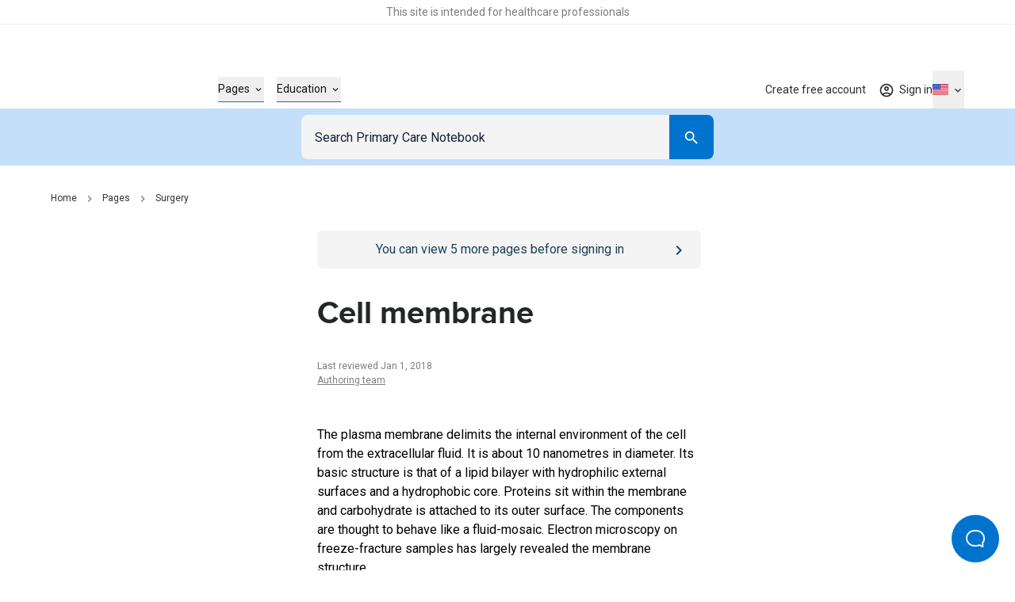

--- FILE ---
content_type: application/javascript; charset=utf-8
request_url: https://primarycarenotebook.com/_next/static/chunks/3028.6897a35823bf2a12.js
body_size: 3308
content:
try{!function(){var e="undefined"!=typeof window?window:"undefined"!=typeof global?global:"undefined"!=typeof globalThis?globalThis:"undefined"!=typeof self?self:{},t=(new e.Error).stack;t&&(e._sentryDebugIds=e._sentryDebugIds||{},e._sentryDebugIds[t]="fbc563c3-236b-460e-978b-b60ccf52fa15",e._sentryDebugIdIdentifier="sentry-dbid-fbc563c3-236b-460e-978b-b60ccf52fa15")}()}catch(e){}"use strict";(self.webpackChunk_N_E=self.webpackChunk_N_E||[]).push([[3028],{78090:function(e,t,a){var r=a(93327);t.Z=({open:e,children:t})=>{let[a,l]=(0,r.useState)(!1);return(0,r.useEffect)(()=>{e&&l(!0)},[e]),t(a)}},71470:function(e,t,a){a.d(t,{B:function(){return r}});let r="subscription-form"},93028:function(e,t,a){a.r(t),a.d(t,{default:function(){return C}});var r=a(68244),l=a(93327),n=a(22913),i=a(89578),s=a.n(i),o=a(70844),u=a(87863),d=a(35831);let c=e=>"href"in e,b=({title:e,description:t,buttonProps:a,addReflectionButtonTooltip:r,isDark:i,isHorizontal:s})=>{let{label:o,mode:b}=a,g=b||i?"special":"primary",y=(0,n.Z)("text-base lg:text-s mt-16",{"lg:mt-0":s}),m=l.createElement("h2",{className:(0,n.Z)("font-heading font-bold",{"text-3xl":!s,"text-xl lg:text-4xl":s})},e),f=l.createElement(l.Fragment,null,"string"==typeof t&&l.createElement("p",{className:y},t),l.isValidElement(t)&&"string"!=typeof t&&l.createElement("div",{className:y},t)),p=l.createElement("div",{className:"flex gap-8 items-center"},c(a)?l.createElement(d.Z,{...a,mode:g},o):l.createElement(u.Z,{...a,type:"button",mode:g},o),r);return l.createElement("div",{className:(0,n.Z)("flex-col px-16 lg:px-24 py-32 w-full rounded-md",{"bg-secondary-off-white text-secondary-charleston":!i,"bg-secondary-indigo-dye text-neutrals-white":i,"flex lg:block lg:columns-2 lg:gap-x-32":s,"flex justify-between":!s})},s?l.createElement(l.Fragment,null,m,l.createElement("div",{className:"order-2 pt-32 lg:pt-40 lg:break-after-column"},p),l.createElement("div",{className:"lg:inline-block"},f)):l.createElement(l.Fragment,null,l.createElement("div",{className:"w-full px-8 lg:px-0"},m,f),l.createElement("div",{className:"mt-24 lg:mt-32"},p)))};var g=a(72786),y=a(39485);let m=e=>{let{addAnotherButtonLabel:t,addButtonLabel:a,dropdownItems:r,explanatoryTextRaw:l,successMessageRaw:n,title:i}=e||{};return{title:i||"",description:l||null,successMessage:n||null,addButtonLabel:a||"",addAnotherButtonLabel:t||"",options:r||[]}},f=e=>{let{title:t,successMessageRaw:a,addButtonLabel:r,addAnotherButtonLabel:l}=e||{};return{title:t||"",successMessage:a||null,addButtonLabel:r||"",addAnotherButtonLabel:l||""}};var p=a(71470),h=a(78090),x=a(45571),v=a(60827),k=a(65807),L=a(18838),w=a(45069);let N=e=>({description:"string"==typeof e?.description?e?.description:(0,r.jsx)(w.Z,{data:e?.description}),buttonLabel:"string"==typeof e?.buttonLabel?e?.buttonLabel:(0,r.jsx)(w.Z,{data:e?.buttonLabel})}),S=s()(()=>Promise.all([a.e(9340),a.e(7175)]).then(a.bind(a,77175)),{loadableGenerated:{webpack:()=>[77175]},ssr:!1}),D=s()(()=>Promise.all([a.e(9350),a.e(9865),a.e(9166),a.e(4655),a.e(2562)]).then(a.bind(a,84655)),{loadableGenerated:{webpack:()=>[84655]},ssr:!1}),E=s()(()=>Promise.all([a.e(9350),a.e(9865),a.e(9166),a.e(1587)]).then(a.bind(a,91587)),{loadableGenerated:{webpack:()=>[91587]},ssr:!1});var C=({loggedInAnnotationProps:e,loggedOutAnnotationProps:t,proReflectiveNoteProps:a,nonProReflectiveNoteProps:l,reflectiveNoteModalSettings:i,annotationNoteModalSettings:s,reflectiveNotesButtonDisabledTooltip:u})=>{let{user:d}=(0,g.Z)(),{userMeta:c}=d||{},{isAnyPro:w}=c||{},{pageProps:C}=(0,x.b)(),{routeData:Z,[k.o]:j}=C||{},{title:T}=Z||{},{isProEnabled:P}=j||{},Q=m(i),$=f(s),{trackingRecordId:_}=(0,v.E)(),[B,{toggleOn:I,toggleOff:z}]=(0,L.Z)(),[F,{toggleOn:O,toggleOff:G}]=(0,L.Z)(),{link:R}=t||{},{description:q,buttonLabel:A}=N(t),{description:H,buttonLabel:M}=N(e),{description:U,buttonLabel:V}=N(a),{description:J,buttonLabel:K}=N(l),W=P&&a&&l&&d;return(0,r.jsxs)(r.Fragment,{children:[(0,r.jsxs)("div",{className:"flex flex-col lg:flex-row gap-16 lg:gap-32 content-visibility-auto contain-intrinsic-size-[auto_18.75rem]",children:[W&&(0,r.jsx)(b,{isDark:!0,title:w?a.title:l.title,description:w?U:J,buttonProps:w?{label:V,onClick:O,disabled:!_}:{label:K,href:(0,o.formatUrl)({pathname:y.Z6.account.subscriptionDetails,hash:p.B}),locale:!1},addReflectionButtonTooltip:!_&&u&&(0,r.jsx)(S,{mode:"light",content:(0,r.jsx)("div",{className:"max-w-[24rem] text-s",children:u}),children:(0,r.jsx)("span",{"aria-hidden":"true",className:"material-icons-outlined text-2xl text-neutrals-white","data-icon":"help_outline"})})}),e&&d&&(0,r.jsx)(b,{title:e?.title,description:H,buttonProps:{className:(0,n.Z)({"!w-full":!P}),label:M,onClick:I}}),t&&!d&&(0,r.jsx)(b,{isDark:!0,isHorizontal:!0,title:t?.title,description:q,buttonProps:{className:(0,n.Z)({"!w-full":!P}),label:A,...R}})]}),(0,r.jsx)(h.Z,{open:B,children:e=>e&&(0,r.jsx)(D,{open:B,onClose:z,subject:T,...$})}),(0,r.jsx)(h.Z,{open:F,children:e=>e&&P&&(0,r.jsx)(E,{open:F,onClose:G,subject:T||"",trackingId:_,...Q})})]})}},60827:function(e,t,a){a.d(t,{E:function(){return i}});var r=a(68244),l=a(93327);let n=(0,l.createContext)({trackingRecordId:void 0}),i=()=>(0,l.useContext)(n);t.Z=({children:e,...t})=>(0,r.jsx)(n.Provider,{value:t,children:e})},34282:function(e,t,a){a.d(t,{Z:function(){return n}});var r=a(93327),l=a(22913);let n=({children:e,prefix:t,suffix:a,prefixClassName:n,suffixClassName:i,mode:s="primary",disabled:o,iconClassName:u,iconType:d="outlined"})=>{let c="block text-[1.25rem] before:transition transition"+("filled"===d?" material-icons":" material-icons-outlined"),b=u||("primary"===s?"text-neutrals-white":"text-primary-bright-blue");return r.createElement(r.Fragment,null,t&&r.createElement("span",{role:"img",className:(0,l.Z)("mr-8",{[c]:"string"==typeof t},n,{[b]:!o&&"link"!==s,"lg:group-hover/button:text-neutrals-white":"secondary"===s}),"data-icon":"string"==typeof t?t:void 0},"string"==typeof t?void 0:t),"string"==typeof e?r.createElement("span",{className:"btn-label"},e):e,a&&r.createElement("span",{role:"img",className:(0,l.Z)("ml-8",{[c]:"string"==typeof a},i,{[b]:!o&&"link"!==s,"lg:group-hover/button:text-neutrals-white":"secondary"===s}),"data-icon":"string"==typeof a?a:void 0},"string"==typeof a?void 0:a))}},81251:function(e,t,a){a.d(t,{C:function(){return i}});var r=a(79317);let l="group/button text-base transition-all",n=`${l} px-16 py-12 h-auto min-h-[3rem] w-full md:w-auto rounded-lg`,i={[r.D.Primary.value]:`${n} text-neutrals-white bg-primary-bright-blue lg:enabled:hover:bg-primary-dark-blue focus:bg-primary-dark-blue disabled:bg-neutrals-75`,[r.D.Secondary.value]:`${n} text-secondary-charleston bg-transparent border border-primary-bright-blue lg:enabled:hover:bg-primary-dark-blue lg:enabled:hover:text-neutrals-white disabled:border-neutrals-350 disabled:text-neutrals-350`,[r.D.Tertiary.value]:`btn-tertiary ${l} text-secondary-charleston disabled:text-neutrals-300`,[r.D.Quaternary.value]:`${n} text-neutrals-white bg-neutrals-black lg:enabled:hover:bg-primary-dark-blue focus:bg-primary-dark-blue disabled:bg-neutrals-75`,[r.D.Quinary.value]:`${n} text-secondary-charleston bg-neutrals-white border-2 border-neutrals-black lg:enabled:hover:bg-neutrals-black lg:enabled:hover:text-neutrals-white disabled:border-neutrals-350 disabled:text-neutrals-350`,[r.D.Light.value]:`${n} text-secondary-charleston bg-neutrals-white lg:enabled:hover:bg-neutrals-black lg:enabled:hover:text-neutrals-white disabled:text-neutrals-350`,[r.D.Senary.value]:`${n} text-neutrals-white bg-secondary-indigo-dye lg:enabled:hover:bg-primary-dark-blue disabled:text-neutrals-350`,[r.D.Septenary.value]:`${n} text-neutrals-white bg-secondary-indigo-dye border border-neutrals-white lg:enabled:hover:bg-primary-dark-blue disabled:text-neutrals-350`,[r.D.Special.value]:`${n} btn-special overflow-hidden z-[1] enabled:bg-blue-grey-light relative after:absolute after:transition-all after:opacity-0 after:z-[-1] after:w-full after:h-full lg:enabled:after:content-[''] after:bg-blue-grey-dark text-neutrals-black disabled:bg-neutrals-75 disabled:text-neutrals-300`,[r.D.Link.value]:`btn-link ${l} text-secondary-charleston disabled:text-neutrals-400 lg:enabled:hover:text-primary-bright-blue`,[r.D.LinkSecondary.value]:`btn-link ${l} text-neutrals-300 disabled:text-neutrals-400 lg:enabled:hover:text-primary-bright-blue`}},87863:function(e,t,a){a.d(t,{Z:function(){return s}});var r=a(22913),l=a(93327),n=a(34282),i=a(81251);let s=({children:e,onClick:t,mode:a="primary",prefix:s,suffix:o,disabled:u,className:d,iconClassName:c,iconType:b,suffixClassName:g,prefixClassName:y,...m})=>l.createElement("button",{className:(0,r.Z)("flex justify-center items-center",i.C[a],d),type:"button",onClick:t,disabled:u,...m},l.createElement(n.Z,{children:e,prefix:s,suffix:o,mode:a,disabled:u,iconClassName:c,iconType:b,suffixClassName:g,prefixClassName:y}))},35831:function(e,t,a){a.d(t,{Z:function(){return d}});var r=a(22913),l=a(93327),n=a(34282),i=a(81251),s=a(28009),o=a(79317);let u={[o.D.Primary.value]:"lg:hover:bg-primary-dark-blue",[o.D.Secondary.value]:"lg:hover:bg-primary-dark-blue lg:hover:text-neutrals-white",[o.D.Tertiary.value]:"btn-tertiary border-b border-transparent",[o.D.Quaternary.value]:"lg:hover:bg-primary-dark-blue",[o.D.Quinary.value]:"lg:hover:bg-neutrals-black lg:hover:text-neutrals-white",[o.D.Senary.value]:"lg:hover:bg-primary-dark-blue",[o.D.Septenary.value]:"lg:hover:bg-primary-dark-blue",[o.D.Special.value]:"bg-blue-grey-light after:content-['']",[o.D.Link.value]:"lg:hover:text-primary-bright-blue",[o.D.LinkSecondary.value]:"text-neutrals-300 lg:hover:text-primary-bright-blue",[o.D.Light.value]:"lg:hover:bg-neutrals-black lg:hover:text-neutrals-white"},d=({children:e,href:t,prefix:a,suffix:o,prefixClassName:d,suffixClassName:c,disabled:b,className:g,mode:y="primary",iconClassName:m,iconType:f,...p})=>l.createElement(s.Z,{href:t,...p,className:(0,r.Z)("inline-flex justify-center items-center",i.C[y],u[y],g)},l.createElement(n.Z,{children:e,prefix:a,suffix:o,mode:y,disabled:b,iconClassName:m,iconType:f,prefixClassName:d,suffixClassName:c}))},79317:function(e,t,a){a.d(t,{D:function(){return l}});var r=a(15546);let l={Primary:{title:"Primary",value:r.L.Primary},Secondary:{title:"Secondary",value:r.L.Secondary},Tertiary:{title:"Tertiary",value:r.L.Tertiary},Quaternary:{title:"Quaternary",value:r.L.Quaternary},Quinary:{title:"Quinary",value:r.L.Quinary},Senary:{title:"Senary",value:r.L.Senary},Septenary:{title:"Septenary",value:r.L.Septenary},Special:{title:"Special",value:r.L.Special},Link:{title:"Link",value:r.L.Link},LinkSecondary:{title:"Link Secondary",value:r.L.LinkSecondary},Light:{title:"Light",value:r.L.Light}}},15546:function(e,t,a){var r,l;a.d(t,{L:function(){return r}}),(l=r||(r={})).Primary="primary",l.Secondary="secondary",l.Tertiary="tertiary",l.Quaternary="quaternary",l.Quinary="quinary",l.Senary="senary",l.Septenary="septenary",l.Special="special",l.Link="link",l.LinkSecondary="linkSecondary",l.Light="light"}}]);